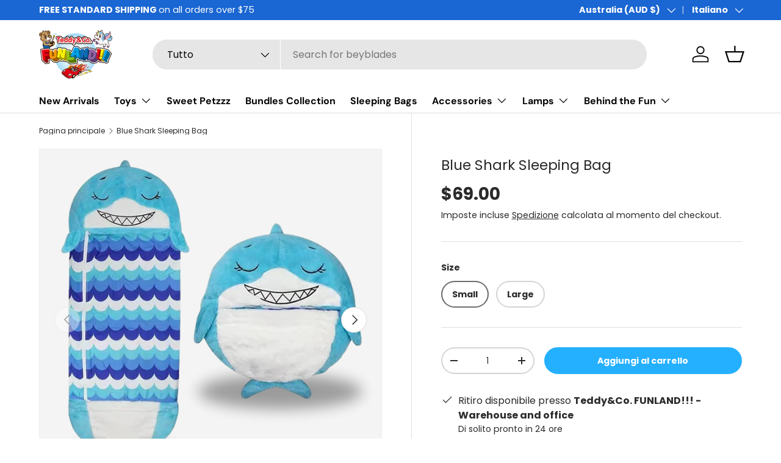

--- FILE ---
content_type: text/javascript; charset=utf-8
request_url: https://www.teddycofunland.com.au/it/products/sleeping-bag-shark-blue.js
body_size: 972
content:
{"id":7449182830756,"title":"Blue Shark Sleeping Bag","handle":"sleeping-bag-shark-blue","description":"\u003cmeta charset=\"utf-8\"\u003e\n\u003cp data-mce-fragment=\"1\"\u003e\u003cspan data-mce-fragment=\"1\"\u003eTransform bedtime into an exciting adventure with our Enchanted Forest Kids' Sleeping Bag! Designed for little explorers, this sleeping bag is as durable as it is cosy. It features friendly animals and sparks your child's imagination. With a soft, brushed lining and easy snap closure, it provides the perfect combination of warmth and security. Create unforgettable memories with our Enchanted Forest Kids' Sleeping Bag.\u003cbr data-mce-fragment=\"1\"\u003e\u003cbr data-mce-fragment=\"1\"\u003e\u003c\/span\u003e\u003c\/p\u003e\n\u003cp data-mce-fragment=\"1\" class=\"p1\"\u003e\u003cspan data-mce-fragment=\"1\" style=\"text-decoration: underline;\" data-mce-style=\"text-decoration: underline;\"\u003e\u003cspan data-mce-fragment=\"1\" class=\"s1\"\u003eCore Features\u003c\/span\u003e\u003c\/span\u003e\u003c\/p\u003e\n\u003cul data-mce-fragment=\"1\" class=\"ul1\"\u003e\n\u003cli data-mce-fragment=\"1\" class=\"li2\"\u003eMachine washable\u003c\/li\u003e\n\u003cli data-mce-fragment=\"1\" class=\"li2\"\u003eA pillow and sleep sack in one\u003c\/li\u003e\n\u003cli data-mce-fragment=\"1\" class=\"li2\"\u003eSoft handle to grab and carry around \u003c\/li\u003e\n\u003cli data-mce-fragment=\"1\" class=\"li2\"\u003eEasy Botton Snapped \u003c\/li\u003e\n\u003cli data-mce-fragment=\"1\" class=\"li2\"\u003eFront Pocket to store toys \u003c\/li\u003e\n\u003cli data-mce-fragment=\"1\" class=\"li2\"\u003eTwo Sizes available:\u003cbr data-mce-fragment=\"1\"\u003eS: H137 cm x W52 cm x D10 cm\u003cbr data-mce-fragment=\"1\"\u003eL: H165 cm x W70 cm x D10 cm\u003cbr data-mce-fragment=\"1\"\u003e\u003cbr data-mce-fragment=\"1\"\u003e\n\u003c\/li\u003e\n\u003c\/ul\u003e\n\u003cp data-mce-fragment=\"1\"\u003e\u003cspan data-mce-fragment=\"1\" style=\"text-decoration: underline;\" data-mce-style=\"text-decoration: underline;\"\u003eSuitable for \u003c\/span\u003e\u003c\/p\u003e\n\u003cul data-mce-fragment=\"1\"\u003e\n\u003cli data-mce-fragment=\"1\"\u003e3+ years old\u003c\/li\u003e\n\u003cli data-mce-fragment=\"1\"\u003e\u003cspan data-mce-fragment=\"1\"\u003eSleepovers, Camping, Childhood adventure, Outdoor parent-child interaction, Birthday gifts, New Year's gifts, Halloween gifts or Christmas gifts\u003c\/span\u003e\u003c\/li\u003e\n\u003c\/ul\u003e\n\u003cp data-mce-fragment=\"1\"\u003e\u003cspan data-mce-fragment=\"1\"\u003e﻿\u003c\/span\u003e\u003c\/p\u003e\n\u003cdiv data-mce-fragment=\"1\" class=\"pDesc hidden-xs\"\u003e\n\u003cul\u003e\u003c\/ul\u003e\n\u003cdiv data-mce-fragment=\"1\" class=\"pDesc hidden-xs\"\u003e\u003c\/div\u003e\n\u003c\/div\u003e","published_at":"2025-12-25T02:30:37+10:00","created_at":"2022-09-28T12:36:31+10:00","vendor":"Teddy \u0026 Co Funland","type":"Sleeping Bag","tags":["design","easy","fun","happy","happy nappers","kids","love","pillow","portable","sleeping bag","sleepover","sleepy"],"price":6900,"price_min":6900,"price_max":7900,"available":true,"price_varies":true,"compare_at_price":null,"compare_at_price_min":0,"compare_at_price_max":0,"compare_at_price_varies":false,"variants":[{"id":42773909307556,"title":"Small","option1":"Small","option2":null,"option3":null,"sku":"LIFAH033","requires_shipping":true,"taxable":true,"featured_image":null,"available":true,"name":"Blue Shark Sleeping Bag - Small","public_title":"Small","options":["Small"],"price":6900,"weight":1500,"compare_at_price":null,"inventory_management":"shopify","barcode":"","requires_selling_plan":false,"selling_plan_allocations":[]},{"id":42773909340324,"title":"Large","option1":"Large","option2":null,"option3":null,"sku":"LIFAH038","requires_shipping":true,"taxable":true,"featured_image":null,"available":true,"name":"Blue Shark Sleeping Bag - Large","public_title":"Large","options":["Large"],"price":7900,"weight":1900,"compare_at_price":null,"inventory_management":"shopify","barcode":"","requires_selling_plan":false,"selling_plan_allocations":[]}],"images":["\/\/cdn.shopify.com\/s\/files\/1\/0537\/3188\/5220\/files\/SleepingBag_SharkBlue.webp?v=1712301387","\/\/cdn.shopify.com\/s\/files\/1\/0537\/3188\/5220\/files\/SleepingBag_Descriptions_148c4d8d-8477-42e2-b31b-a77ae8eac7b6.jpg?v=1714881627","\/\/cdn.shopify.com\/s\/files\/1\/0537\/3188\/5220\/files\/PHOTO-2023-12-29-12-41-24_1_ec20b0f9-1427-4e66-9ed1-9a14b6bc5cd4.jpg?v=1714881627"],"featured_image":"\/\/cdn.shopify.com\/s\/files\/1\/0537\/3188\/5220\/files\/SleepingBag_SharkBlue.webp?v=1712301387","options":[{"name":"Size","position":1,"values":["Small","Large"]}],"url":"\/it\/products\/sleeping-bag-shark-blue","media":[{"alt":"Blue shark-themed kids' sleeping bag open, showcasing cozy interior and fun design","id":37291751047332,"position":1,"preview_image":{"aspect_ratio":1.0,"height":1000,"width":1000,"src":"https:\/\/cdn.shopify.com\/s\/files\/1\/0537\/3188\/5220\/files\/SleepingBag_SharkBlue.webp?v=1712301387"},"aspect_ratio":1.0,"height":1000,"media_type":"image","src":"https:\/\/cdn.shopify.com\/s\/files\/1\/0537\/3188\/5220\/files\/SleepingBag_SharkBlue.webp?v=1712301387","width":1000},{"alt":"Illustration showing steps to use the blue shark sleeping bag for kids","id":37653899018404,"position":2,"preview_image":{"aspect_ratio":1.0,"height":1500,"width":1500,"src":"https:\/\/cdn.shopify.com\/s\/files\/1\/0537\/3188\/5220\/files\/SleepingBag_Descriptions_148c4d8d-8477-42e2-b31b-a77ae8eac7b6.jpg?v=1714881627"},"aspect_ratio":1.0,"height":1500,"media_type":"image","src":"https:\/\/cdn.shopify.com\/s\/files\/1\/0537\/3188\/5220\/files\/SleepingBag_Descriptions_148c4d8d-8477-42e2-b31b-a77ae8eac7b6.jpg?v=1714881627","width":1500},{"alt":"Happy child inside a blue shark-themed sleeping bag, smiling and cozy","id":36549530386596,"position":3,"preview_image":{"aspect_ratio":0.667,"height":810,"width":540,"src":"https:\/\/cdn.shopify.com\/s\/files\/1\/0537\/3188\/5220\/files\/PHOTO-2023-12-29-12-41-24_1_ec20b0f9-1427-4e66-9ed1-9a14b6bc5cd4.jpg?v=1714881627"},"aspect_ratio":0.667,"height":810,"media_type":"image","src":"https:\/\/cdn.shopify.com\/s\/files\/1\/0537\/3188\/5220\/files\/PHOTO-2023-12-29-12-41-24_1_ec20b0f9-1427-4e66-9ed1-9a14b6bc5cd4.jpg?v=1714881627","width":540},{"alt":"Video showcasing various kids' sleeping bag models including blue shark design from Teddy \u0026 Co Funland","id":36469706260644,"position":4,"preview_image":{"aspect_ratio":1.333,"height":360,"width":480,"src":"https:\/\/cdn.shopify.com\/s\/files\/1\/0537\/3188\/5220\/files\/preview_images\/hqdefault_065839dd-31e5-4cec-a1b8-090578970f9c.jpg?v=1702872462"},"aspect_ratio":1.77,"external_id":"u_XqqNizUmM","host":"youtube","media_type":"external_video"},{"alt":"Video of children enjoying and playing with their blue shark-themed sleeping bags","id":36358172278948,"position":5,"preview_image":{"aspect_ratio":1.333,"height":360,"width":480,"src":"https:\/\/cdn.shopify.com\/s\/files\/1\/0537\/3188\/5220\/files\/preview_images\/hqdefault_0f512ff1-0c26-4e5e-ba19-53031ff42fed.jpg?v=1701307894"},"aspect_ratio":1.77,"external_id":"Qy6kPeFTnUg","host":"youtube","media_type":"external_video"}],"requires_selling_plan":false,"selling_plan_groups":[]}